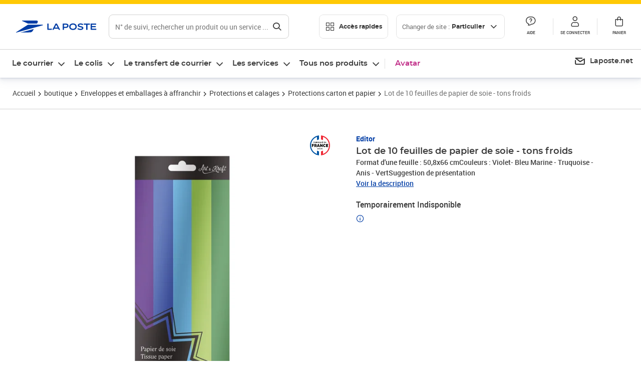

--- FILE ---
content_type: text/css; charset=UTF-8
request_url: https://www.laposte.fr/ecom/_nuxt/css/1350d82.css
body_size: -24
content:
[data-v-e9a35cfc] .sticker__energyLabelModal .modal__inner{align-items:center;display:flex;justify-content:center}[data-v-e9a35cfc] .sticker__energyLabelModal--img{max-width:400px}[data-v-e9a35cfc] .sticker__energyLabelModal--object{height:450px;width:100%}